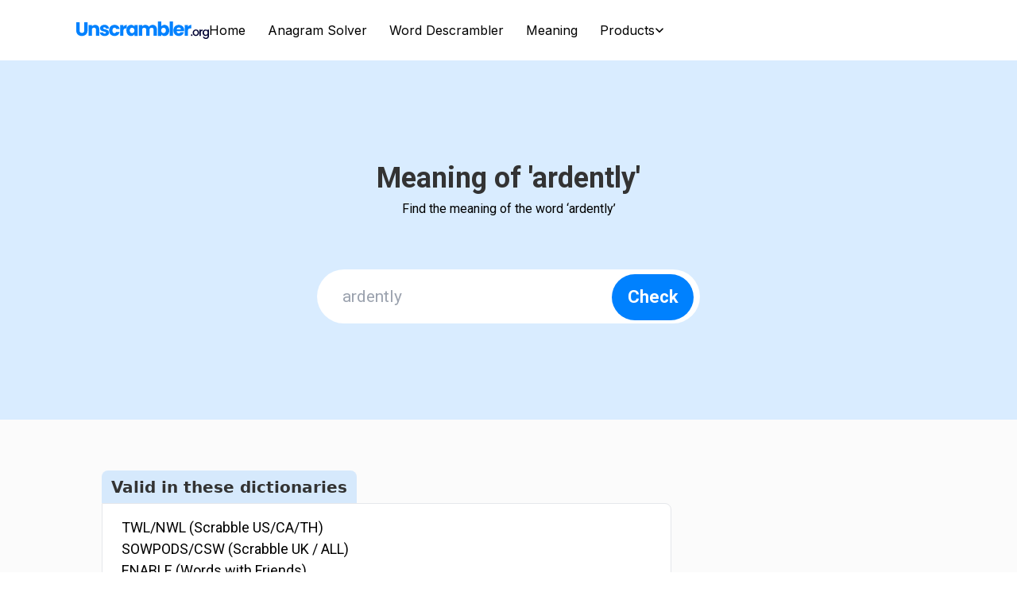

--- FILE ---
content_type: text/html; charset=utf-8
request_url: https://unscrambler.org/meaning/ardently
body_size: 41367
content:
<!DOCTYPE html>
<html lang="en">

<head>
    <meta charset="UTF-8">
    <meta http-equiv="X-UA-Compatible" content="IE=edge">
    <meta name="viewport" content="width=device-width, initial-scale=1.0">
    <!-- fonts -->
    <link rel="icon" type="image/x-icon" href="/static/icons/favicon.svg">
    
    
    <link rel="canonical" href="https://unscrambler.org/meaning/ardently">
    
    
    <meta name="robots" content="index, follow">
    <link rel="preconnect" href="https://fonts.googleapis.com">
    <link rel="preconnect" href="https://fonts.gstatic.com" crossorigin>
    <link
        href="https://fonts.googleapis.com/css2?family=Inter:wght@300;400;500;600;700&family=Roboto:wght@300;400;500;700&display=swap"
        rel="stylesheet">
    <link rel="stylesheet" href="/static/output.css">

    <script async src="https://pagead2.googlesyndication.com/pagead/js/adsbygoogle.js?client=ca-pub-4500850933052301"
        crossorigin="anonymous"></script>

    
  <meta name="description" content="Look up meaning of the word 'ardently' in the dictionary.">


    <script>( function ( w, d, s, l, i )
        {
            w[ l ] = w[ l ] || []; w[ l ].push( {
                'gtm.start':
                    new Date().getTime(), event: 'gtm.js'
            } ); var f = d.getElementsByTagName( s )[ 0 ],
                j = d.createElement( s ), dl = l != 'dataLayer' ? '&l=' + l : ''; j.async = true; j.src =
                    'https://www.googletagmanager.com/gtm.js?id=' + i + dl; f.parentNode.insertBefore( j, f );
        } )( window, document, 'script', 'dataLayer', 'GTM-TJDF8CG' );</script>

    
  <title>Meaning of the word 'ardently'</title>

</head>
<style>
    @media (max-width:1024px) {

        .translateBack {
            /* transform: translateX(-50%); */
            animation: animate 0.5s ease-in-out 0s forwards;

        }

        .translateHide {
            animation: animateOut 0.5s ease-in-out 0s backwards;
        }
    }

    @keyframes animate {
        0% {
            transform: translateX(-200%);
        }

        100% {
            transform: translateX(-50%);
        }

    }

    @keyframes animateOut {
        0% {
            transform: translateX(-50%);

        }

        100% {
            transform: translateX(-200%);
        }

    }

    .links:hover .tooltipContent {
        display: flex;
    }

    sub {
        pointer-events: none;
    }

    .tooltipContent {
        display: none;
        height: max-content;
        width: max-content;
        max-width: 250px;
        background-color: white;
        color: black;
        border-radius: 6px;
        padding: 10px 30px;
        position: fixed;
        z-index: 1;
        bottom: 135%;
        left: -50%;
        margin-left: -60px;
    }

    @media (max-width:1024px) {
        .tooltipContent {
            max-width: 200px;
            padding: 10px 20px
        }
    }

    .tooltipContent::after {
        content: "";
        position: absolute;
        top: 100%;
        left: 50%;
        margin-left: -10px;
        border-width: 10px;
        border-style: solid;
        border-color: white transparent transparent transparent;
    }

    .forSmallScreen::after {
        content: "";
        position: absolute;
        top: 100%;
        left: 30%;
        margin-left: -10px;
        border-width: 10px;
        border-style: solid;
        border-color: white transparent transparent transparent;
    }

    .tooltipContent ul li::before {
        content: "\2022";
        font-weight: bold;
        display: inline-block;
        width: 1em;
        margin-left: -1em;
        color: red !important;
    }

    .word-parent * {
        pointer-events: none;
    }

    /* custom select and option */
    .main_container {
        display: grid;
        place-content: center;
        height: 100vh;
        background-color: aquamarine;
    }

    .custom-select {
        position: relative;
        display: inline-block;
    }


    .options-container {

        border-radius: 36px;
        box-shadow: 0px 12px 16px -4px rgba(0, 0, 0, 0.1), 0px 4px 6px -2px rgba(0, 0, 0, 0.06);
        position: absolute;
        background-color: #fff;
        z-index: 999;
        display: none;
        justify-content: center;
        align-items: start;


        flex-direction: column;
    }

    .option {
        font-family: 'Roboto';

        padding-block: .2rem;
        padding-left: 2rem;
        border-radius: 36px;
        font-weight: 400;
        color: #333333;
        cursor: pointer;
        width: 100%;
    }

    .option:hover {
        background: #eee;
    }
</style>

<body>
    <noscript>
        <iframe src="https://www.googletagmanager.com/ns.html?id=GTM-TJDF8CG" height="0" width="0"
            style="display:none;visibility:hidden"></iframe>
    </noscript>
    
    <header class="max-w-[1440px] mx-auto py-4  font-['Inter']">
        <!-- wrapper -->
        <div
            class=" max-w-[90%] lg:max-w-[94.5%] xl:max-w-[85%] mx-auto flex items-center justify-between gap-4 xl:gap-8">
            <div class="min-w-[68px]">
                <a href="/">
                    <svg width="167" height="22" viewBox="0 0 167 22" fill="none" xmlns="http://www.w3.org/2000/svg">
                        <g clip-path="url(#clip0_137_170)">
                            <path
                                d="M4.14458 0.938782V11.2245C4.14458 12.2449 4.3872 13.0408 4.89264 13.5918C5.39809 14.1429 6.12594 14.4286 7.0964 14.4286C8.06686 14.4286 8.81492 14.1429 9.32037 13.5918C9.84604 13.0408 10.0886 12.2449 10.0886 11.2245V0.938782H14.2333V11.1837C14.2333 12.7143 13.9098 14.0204 13.2629 15.0816C12.6159 16.1429 11.7465 16.9388 10.6548 17.4898C9.56298 18.0408 8.34991 18.3061 6.99531 18.3061C5.64071 18.3061 4.44785 18.0408 3.39652 17.5102C2.34519 16.9796 1.49603 16.1837 0.889497 15.102C0.282959 14.0408 -0.0405273 12.7347 -0.0405273 11.2041V0.938782H4.14458Z"
                                fill="#0081FE" />
                            <path
                                d="M27.5769 5.85714C28.5272 6.89796 28.9922 8.32653 28.9922 10.1224V18.102H24.8677V10.6735C24.8677 9.7551 24.6251 9.04082 24.1601 8.55102C23.6951 8.04082 23.0683 7.79592 22.2596 7.79592C21.4509 7.79592 20.8444 8.04082 20.3591 8.55102C19.8941 9.06122 19.6515 9.77551 19.6515 10.6735V18.102H15.5068V4.44898H19.6515V6.26531C20.0761 5.65306 20.6422 5.18367 21.3498 4.83673C22.0574 4.4898 22.8662 4.30612 23.7557 4.30612C25.3327 4.30612 26.6065 4.81633 27.5567 5.85714H27.5769Z"
                                fill="#0081FE" />
                            <path
                                d="M32.5912 17.7143C31.6612 17.3061 30.9333 16.7551 30.4077 16.0408C29.882 15.3265 29.5787 14.5306 29.5181 13.6531H33.6223C33.6627 14.1225 33.8851 14.5102 34.2693 14.7959C34.6534 15.0816 35.1386 15.2449 35.7047 15.2449C36.2304 15.2449 36.6146 15.1429 36.8976 14.9388C37.1807 14.7347 37.3222 14.4694 37.3222 14.1429C37.3222 13.7551 37.12 13.4694 36.7156 13.2653C36.3113 13.0816 35.6643 12.8776 34.7545 12.6327C33.784 12.4082 32.9753 12.1633 32.3284 11.9184C31.6814 11.6735 31.1153 11.2653 30.6503 10.7143C30.1853 10.1633 29.9426 9.42858 29.9426 8.4898C29.9426 7.71429 30.165 7.00001 30.5896 6.34694C31.0142 5.69388 31.6409 5.18368 32.4901 4.81633C33.319 4.44899 34.3097 4.2449 35.4621 4.2449C37.1604 4.2449 38.4948 4.67348 39.4855 5.51021C40.456 6.36735 41.0221 7.4898 41.1636 8.89797H37.3222C37.2615 8.42858 37.0593 8.04082 36.6954 7.77552C36.3517 7.4898 35.8867 7.36735 35.3206 7.36735C34.8354 7.36735 34.4715 7.46939 34.2086 7.65307C33.9458 7.83674 33.8245 8.10205 33.8245 8.42858C33.8245 8.81633 34.0267 9.12246 34.4512 9.30613C34.8556 9.51021 35.5026 9.69388 36.3719 9.89797C37.3828 10.1633 38.1916 10.4082 38.8183 10.6735C39.4451 10.9388 40.0112 11.3265 40.4762 11.898C40.9614 12.4694 41.204 13.2245 41.2242 14.1633C41.2242 14.9592 41.0018 15.6735 40.557 16.3061C40.1123 16.9388 39.4653 17.4286 38.6363 17.7959C37.8074 18.1633 36.837 18.3265 35.7452 18.3265C34.5725 18.3265 33.5212 18.1225 32.5912 17.7143Z"
                                fill="#0081FE" />
                            <path
                                d="M42.154 7.57144C42.7201 6.51022 43.5289 5.69389 44.56 5.12246C45.5911 4.55103 46.7637 4.26532 48.0981 4.26532C49.7964 4.26532 51.2117 4.7143 52.3641 5.61226C53.4963 6.51022 54.2444 7.77552 54.6083 9.40818H50.2008C49.8368 8.36736 49.109 7.83675 48.0375 7.83675C47.2692 7.83675 46.6626 8.14287 46.2178 8.73471C45.773 9.32655 45.5304 10.1837 45.5304 11.2857C45.5304 12.3878 45.7528 13.2449 46.2178 13.8368C46.6626 14.4286 47.2692 14.7347 48.0375 14.7347C49.109 14.7347 49.8166 14.2041 50.2008 13.1633H54.6083C54.2444 14.7551 53.4963 16.0204 52.3439 16.9388C51.1914 17.8572 49.7762 18.3061 48.0981 18.3061C46.7637 18.3061 45.5911 18.0204 44.56 17.449C43.5289 16.8776 42.7404 16.0612 42.154 15C41.5879 13.9388 41.2847 12.6939 41.2847 11.2857C41.2847 9.87757 41.5677 8.63267 42.154 7.57144Z"
                                fill="#0081FE" />
                            <path
                                d="M61.1189 4.95918C61.8467 4.53061 62.6554 4.30612 63.545 4.30612V8.73469H62.4128C61.3817 8.73469 60.5932 8.95918 60.0878 9.40816C59.5621 9.85714 59.3195 10.6531 59.3195 11.7755V18.1224H55.1748V4.44898H59.3195V6.73469C59.8047 5.97959 60.4112 5.38775 61.1391 4.95918H61.1189Z"
                                fill="#0081FE" />
                            <path
                                d="M63.8481 7.57144C64.3737 6.51022 65.0814 5.69389 65.9912 5.12246C66.901 4.55103 67.9119 4.26532 69.0239 4.26532C69.9741 4.26532 70.8233 4.4694 71.5309 4.85716C72.2385 5.24491 72.8046 5.75512 73.1887 6.40818V4.4694H77.3334V18.1429H73.1887V16.2041C72.7844 16.8368 72.2183 17.347 71.5107 17.7551C70.803 18.1633 69.9539 18.347 69.0036 18.347C67.9119 18.347 66.901 18.0612 65.9912 17.4694C65.0814 16.898 64.3737 16.0612 63.8481 15C63.3224 13.9388 63.0596 12.6939 63.0596 11.2857C63.0596 9.87757 63.3224 8.65308 63.8481 7.59185V7.57144ZM72.3396 8.81634C71.7735 8.2041 71.0659 7.91838 70.2369 7.91838C69.408 7.91838 68.7206 8.2245 68.1343 8.81634C67.5682 9.40818 67.2649 10.2245 67.2649 11.2857C67.2649 12.347 67.5479 13.1633 68.1343 13.7755C68.7004 14.3878 69.408 14.6939 70.2369 14.6939C71.0659 14.6939 71.7533 14.3878 72.3396 13.7959C72.9057 13.1837 73.209 12.3674 73.209 11.3265C73.209 10.2857 72.9259 9.44899 72.3396 8.85716V8.81634Z"
                                fill="#0081FE" />
                            <path
                                d="M99.9976 5.85716C100.988 6.87756 101.494 8.30614 101.494 10.1429V18.1225H97.3692V10.6939C97.3692 9.81634 97.1468 9.12246 96.6818 8.65307C96.2168 8.16328 95.5901 7.93879 94.7813 7.93879C93.9726 7.93879 93.3459 8.18369 92.8809 8.65307C92.4158 9.14287 92.1934 9.81634 92.1934 10.6939V18.1225H88.069V10.6939C88.069 9.81634 87.8466 9.12246 87.3816 8.65307C86.9166 8.16328 86.2898 7.93879 85.4811 7.93879C84.6724 7.93879 84.0456 8.18369 83.5806 8.65307C83.1156 9.14287 82.8932 9.81634 82.8932 10.6939V18.1225H78.7485V4.44899H82.8932V6.16328C83.3178 5.59185 83.8637 5.14287 84.5511 4.79593C85.2385 4.4694 86.0068 4.28573 86.8559 4.28573C87.8668 4.28573 88.7766 4.51022 89.5853 4.93879C90.3941 5.38777 91.0208 6.00001 91.4656 6.81634C91.9306 6.06124 92.5776 5.44899 93.3863 4.97961C94.195 4.51022 95.0846 4.26532 96.0349 4.26532C97.7129 4.26532 99.0473 4.77552 100.058 5.81634L99.9976 5.85716Z"
                                fill="#0081FE" />
                            <path
                                d="M108.57 4.85714C109.298 4.46939 110.127 4.26531 111.077 4.26531C112.189 4.26531 113.2 4.55102 114.11 5.12245C115.02 5.69388 115.727 6.5102 116.253 7.57143C116.779 8.63265 117.042 9.85714 117.042 11.2653C117.042 12.6735 116.779 13.898 116.253 14.9796C115.727 16.0612 115.02 16.8776 114.11 17.449C113.2 18.0204 112.189 18.3265 111.077 18.3265C110.127 18.3265 109.298 18.1429 108.57 17.7551C107.842 17.3673 107.297 16.8571 106.892 16.2245V18.1429H102.748V0H106.892V6.38776C107.276 5.7551 107.842 5.2449 108.57 4.83673V4.85714ZM111.947 8.81633C111.381 8.22449 110.673 7.91837 109.824 7.91837C108.975 7.91837 108.307 8.22449 107.721 8.81633C107.155 9.42857 106.852 10.2449 106.852 11.2857C106.852 12.3265 107.135 13.1633 107.721 13.7551C108.287 14.3673 108.995 14.6531 109.824 14.6531C110.653 14.6531 111.36 14.3469 111.926 13.7347C112.513 13.1224 112.796 12.2857 112.796 11.2449C112.796 10.2041 112.513 9.38776 111.926 8.77551L111.947 8.81633Z"
                                fill="#0081FE" />
                            <path d="M121.712 0V18.1224H117.567V0H121.712Z" fill="#0081FE" />
                            <path
                                d="M135.763 12.2857H126.382C126.443 13.1429 126.726 13.7755 127.191 14.2245C127.656 14.6735 128.262 14.898 128.95 14.898C129.981 14.898 130.709 14.449 131.113 13.5714H135.52C135.298 14.4694 134.894 15.2857 134.287 16C133.701 16.7143 132.953 17.2857 132.063 17.6939C131.174 18.1021 130.183 18.3061 129.071 18.3061C127.737 18.3061 126.564 18.0204 125.533 17.449C124.502 16.8776 123.693 16.0612 123.107 15C122.52 13.9388 122.237 12.6939 122.237 11.2857C122.237 9.87757 122.52 8.63267 123.107 7.57144C123.673 6.51022 124.481 5.69389 125.513 5.12246C126.544 4.55103 127.737 4.26532 129.071 4.26532C130.405 4.26532 131.538 4.55103 132.569 5.10205C133.58 5.65308 134.388 6.44899 134.954 7.4694C135.541 8.48981 135.824 9.69389 135.824 11.0612C135.824 11.449 135.804 11.8572 135.743 12.2857H135.763ZM131.598 9.9592C131.598 9.24491 131.356 8.67348 130.87 8.24491C130.385 7.81634 129.779 7.61226 129.051 7.61226C128.323 7.61226 127.777 7.81634 127.292 8.2245C126.807 8.63267 126.524 9.2041 126.402 9.9592H131.598Z"
                                fill="#0081FE" />
                            <path
                                d="M142.334 4.95918C143.062 4.53061 143.871 4.30612 144.76 4.30612V8.73469H143.628C142.597 8.73469 141.809 8.95918 141.303 9.40816C140.777 9.85714 140.535 10.6531 140.535 11.7755V18.1224H136.39V4.44898H140.535V6.73469C141.02 5.97959 141.627 5.38775 142.354 4.95918H142.334Z"
                                fill="#0081FE" />
                            <path
                                d="M144.578 17.9184C144.376 17.7143 144.275 17.4694 144.275 17.1837C144.275 16.898 144.376 16.6326 144.578 16.449C144.78 16.2449 145.023 16.1429 145.306 16.1429C145.589 16.1429 145.832 16.2449 146.034 16.449C146.236 16.6531 146.337 16.898 146.337 17.1837C146.337 17.4694 146.236 17.7347 146.034 17.9184C145.832 18.1224 145.589 18.2245 145.306 18.2245C145.023 18.2245 144.76 18.1224 144.578 17.9184Z"
                                fill="#000333" />
                            <path
                                d="M148.46 17.7347C147.874 17.3878 147.389 16.9184 147.065 16.3061C146.721 15.6939 146.56 14.9796 146.56 14.1633C146.56 13.3469 146.742 12.6531 147.085 12.0408C147.429 11.4286 147.914 10.9388 148.521 10.6123C149.127 10.2857 149.794 10.1021 150.543 10.1021C151.291 10.1021 151.958 10.2653 152.564 10.6123C153.171 10.9388 153.636 11.4286 154 12.0408C154.343 12.6531 154.525 13.3674 154.525 14.1633C154.525 14.9592 154.343 15.6735 153.98 16.2857C153.616 16.898 153.13 17.3878 152.524 17.7143C151.897 18.0612 151.23 18.2245 150.482 18.2245C149.734 18.2245 149.087 18.0612 148.48 17.7143L148.46 17.7347ZM151.614 16.5306C151.978 16.3265 152.281 16.0204 152.504 15.6327C152.726 15.2245 152.847 14.7551 152.847 14.1837C152.847 13.6123 152.746 13.1225 152.524 12.7347C152.301 12.3469 152.018 12.0408 151.654 11.8367C151.291 11.6327 150.906 11.5306 150.502 11.5306C150.098 11.5306 149.693 11.6327 149.35 11.8367C149.006 12.0408 148.723 12.3265 148.5 12.7347C148.298 13.1225 148.197 13.6123 148.197 14.1837C148.197 15.0408 148.42 15.6939 148.844 16.1429C149.269 16.6123 149.815 16.8367 150.462 16.8367C150.886 16.8367 151.27 16.7347 151.634 16.5306H151.614Z"
                                fill="#000333" />
                            <path
                                d="M157.639 10.449C158.023 10.2245 158.488 10.1224 159.034 10.1224V11.8163H158.63C158.003 11.8163 157.518 11.9796 157.194 12.3061C156.871 12.6326 156.709 13.1837 156.709 14V18.1428H155.092V10.2653H156.709V11.4082C156.952 11 157.255 10.6939 157.639 10.4694V10.449Z"
                                fill="#000333" />
                            <path
                                d="M164.271 10.4898C164.736 10.7347 165.1 11.0408 165.363 11.3878V10.2449H166.98V18.2449C166.98 18.9592 166.838 19.6122 166.535 20.1837C166.232 20.7551 165.787 21.2041 165.221 21.5102C164.655 21.8163 163.967 22 163.179 22C162.128 22 161.238 21.7551 160.551 21.2449C159.843 20.7347 159.459 20.0612 159.358 19.2041H160.955C161.076 19.6122 161.339 19.9388 161.743 20.2041C162.148 20.449 162.613 20.5918 163.179 20.5918C163.826 20.5918 164.352 20.3878 164.756 20C165.16 19.6122 165.363 19.0204 165.363 18.2653V16.9592C165.079 17.3265 164.716 17.6327 164.251 17.898C163.785 18.1429 163.26 18.2857 162.653 18.2857C161.966 18.2857 161.359 18.1224 160.793 17.7551C160.227 17.4082 159.782 16.9184 159.459 16.3061C159.135 15.6735 158.974 14.9796 158.974 14.1837C158.974 13.3878 159.135 12.6939 159.459 12.0816C159.782 11.4694 160.227 11 160.793 10.6531C161.359 10.3061 161.966 10.1429 162.653 10.1429C163.26 10.1429 163.785 10.2653 164.251 10.5102L164.271 10.4898ZM165.039 12.7755C164.817 12.3673 164.534 12.0612 164.17 11.8571C163.806 11.6531 163.422 11.551 163.017 11.551C162.613 11.551 162.209 11.6531 161.865 11.8571C161.501 12.0612 161.218 12.3673 160.995 12.7551C160.773 13.1429 160.672 13.6122 160.672 14.1633C160.672 14.7143 160.773 15.1837 160.995 15.5918C161.218 16 161.501 16.3061 161.865 16.5306C162.229 16.7551 162.613 16.8571 163.017 16.8571C163.422 16.8571 163.826 16.7551 164.17 16.551C164.534 16.3469 164.817 16.0408 165.039 15.6326C165.261 15.2245 165.363 14.7551 165.363 14.2041C165.363 13.6531 165.261 13.1837 165.039 12.7959V12.7755Z"
                                fill="#000333" />
                        </g>
                        <defs>
                            <clipPath id="clip0_137_170">
                                <rect width="167" height="22" fill="white" />
                            </clipPath>
                        </defs>
                    </svg>
                </a>
            </div>
            <!-- navigation -->
            <style>
                @media not all and (min-width: 1024px) {

                    .translate_manage {
                        --tw-translate-x: -200%;
                        transform: translate(var(--tw-translate-x), var(--tw-translate-y)) rotate(var(--tw-rotate)) skewX(var(--tw-skew-x)) skewY(var(--tw-skew-y)) scaleX(var(--tw-scale-x)) scaleY(var(--tw-scale-y));

                    }

                }
            </style>
            <nav id="menu"
                class=" max-lg:fixed max-lg:top-16 max-lg:left-[50%]  translate_manage  max-lg:bg-slate-400 max-lg:py-6 max-lg:w-screen max-lg:h-[100vh] max-lg:z-30 max-lg:!text-white">
                <ul class="flex flex-col lg:flex-row items-center space-x-6 xl:space-x-7 max-lg:space-y-6">
                    <li
                        class="cursor-pointer font-normal text-[20px] lg:text-[16px]  capitalize text-white lg:text-[#000000] ">
                        <a href="/">
                            Home
                        </a>
                    </li>
                    <li
                        class="cursor-pointer font-normal text-[20px] lg:text-[16px]  capitalize text-white lg:text-[#000000]">
                        <a href="/anagram-solver">
                            Anagram Solver
                        </a>
                    </li>
                    <li
                        class="cursor-pointer font-normal text-[20px] lg:text-[16px]  capitalize text-white lg:text-[#000000]">
                        <a href="/word-scramble"> Word Descrambler </a>
                    </li>
                    <li
                        class="cursor-pointer font-normal text-[20px] lg:text-[16px]  capitalize text-white lg:text-[#000000]">
                        <a href="/meaning"> Meaning </a>
                    </li>
                    <li class="relative group">
                        <p
                            class="cursor-pointer font-normal text-[20px] lg:text-[16px] flex gap-2 items-center  capitalize text-white lg:text-[#000000]">
                            Products <svg width="12" height="7" viewBox="0 0 10 6" fill="none"
                                xmlns="http://www.w3.org/2000/svg">
                                <path
                                    d="M5.0001 5.23123C4.9001 5.23123 4.80335 5.21248 4.70985 5.17498C4.61585 5.13748 4.5376 5.08748 4.4751 5.02498L1.0251 1.57498C0.887597 1.43748 0.818848 1.26248 0.818848 1.04998C0.818848 0.837475 0.887597 0.662475 1.0251 0.524975C1.1626 0.387475 1.3376 0.318726 1.5501 0.318726C1.7626 0.318726 1.9376 0.387475 2.0751 0.524975L5.0001 3.44998L7.9251 0.524975C8.0626 0.387475 8.2376 0.318726 8.4501 0.318726C8.6626 0.318726 8.8376 0.387475 8.9751 0.524975C9.1126 0.662475 9.18135 0.837475 9.18135 1.04998C9.18135 1.26248 9.1126 1.43748 8.9751 1.57498L5.5251 5.02498C5.4501 5.09998 5.36885 5.15298 5.28135 5.18398C5.19385 5.21548 5.1001 5.23123 5.0001 5.23123Z"
                                    fill="black" />
                            </svg>
                        </p>
                        <div
                            class=" hidden group-hover:flex  border  bg-white border-black  flex-col absolute top-6 w-max shadow-lg ">
                            <a class="px-2 pt-[0.1rem] cursor-pointer hover:bg-[#0081FE] hover:text-white font-normal    text-[14px]   capitalize text-[#000000]"
                                href="/word-descramble">Word Descramble</a>
                            <a class="px-2 pt-[0.1rem] cursor-pointer hover:bg-[#0081FE] hover:text-white font-normal    text-[14px]   capitalize text-[#000000]"
                                href="/meaning">Meaning</a>
                            <!-- <a class="px-2 py-[0.1rem] cursor-pointer hover:bg-[#0081FE] hover:text-white font-normal   text-[14px]   capitalize text-[#000000]"
                                href="">options 2</a>
                            <a class=" px-2 py-[0.1rem] cursor-pointer hover:bg-[#0081FE] hover:text-white font-normal   text-[14px]   capitalize text-[#000000]"
                                href="">options 3</a>
                            <a class=" px-2 pb-[0.1rem] cursor-pointer hover:bg-[#0081FE] hover:text-white font-normal   text-[14px]   capitalize text-[#000000]"
                                href="">options 4</a> -->
                        </div>
                    </li>
                </ul>
            </nav>
            <!-- search  -->
            <div
                class="invisible lg:flex items-center gap-4 ml-auto mr-0 lg:max-w-[290px]  xl:max-w-[336px] bg-[#F6F6F6] w-full h-[44px] px-6 ">
                <svg width="19" height="19" viewBox="0 0 19 19" fill="none" xmlns="http://www.w3.org/2000/svg">
                    <path
                        d="M17.5 17.5L13.7617 13.755L17.5 17.5ZM15.8333 8.74999C15.8333 10.6286 15.0871 12.4303 13.7587 13.7587C12.4303 15.087 10.6286 15.8333 8.75 15.8333C6.87139 15.8333 5.06971 15.087 3.74133 13.7587C2.41295 12.4303 1.66667 10.6286 1.66667 8.74999C1.66667 6.87137 2.41295 5.0697 3.74133 3.74132C5.06971 2.41293 6.87139 1.66666 8.75 1.66666C10.6286 1.66666 12.4303 2.41293 13.7587 3.74132C15.0871 5.0697 15.8333 6.87137 15.8333 8.74999V8.74999Z"
                        stroke="black" stroke-width="2" stroke-linecap="round" />
                </svg>
                <input class="w-full h-full bg-transparent outline-none" type="text" placeholder="Search for anything">
            </div>
            <!-- hambs icons -->
            <div onclick="openMenu()" class="lg:hidden cursor-pointer">
                <svg width="32" height="32" viewBox="0 0 32 32" fill="none" xmlns="http://www.w3.org/2000/svg">
                    <path d="M28 24H4" stroke="#1A1919" stroke-width="1.33333" stroke-linecap="round"
                        stroke-linejoin="round" />
                    <path d="M28 18.6667H4" stroke="#1A1919" stroke-width="1.33333" stroke-linecap="round"
                        stroke-linejoin="round" />
                    <path d="M28 13.3333H4" stroke="#1A1919" stroke-width="1.33333" stroke-linecap="round"
                        stroke-linejoin="round" />
                    <path d="M28 8H4" stroke="#1A1919" stroke-width="1.33333" stroke-linecap="round"
                        stroke-linejoin="round" />
                </svg>
            </div>
        </div>
    </header>
    
    
<div class="bg-[#0081fe26] h-[430px] md:h-[452px] grid place-content-center font-['Roboto']">
    <!-- search letters  -->
    <div class="text-center">
        <h1 class="text-[#333333] font-bold text-[30px] sm:text-[36px]">Meaning of &apos;ardently'</h1>
            <span class="block text-[14px] sm:text-[16px] !font-normal">
                Find the meaning of the word ‘ardently’</span>
        <div
            class="relative w-[380px] h-[57px] md:w-[482px] md:h-[68px] max-[400px]:w-[320px] rounded-[36px] overflow-hidden mt-12 md:mt-16">
            <input id="meaningWord"
                class="w-full h-full indent-8 border-none outline-none max-[400px]:text-[14px] text-[17px] md:text-[21px] text-[#0A142F]"
                type="text" placeholder="ardently">
            <button onclick="nextMeaning()"
                class="absolute right-2 top-[0.35rem] w-[103px] max-[400px]:w-[90px] h-[46px]  md:w-[103px] md:h-[58px] bg-[#0081FE] rounded-[32px]    max-[400px]:text-[16px]  text-[18px] md:text-[22px] font-extrabold text-[#ffffff]">Check</button>
        </div>
    </div>
</div>
<!-- letters and ads section -->
<div class="bg-[#D9D9D9]/10 py-6">
    <div class="max-w-[1440px] mx-auto py-8   ">
        <div class="max-w-[90%] lg:max-w-[80%] mx-auto flex flex-col lg:flex-row gap-8">
            <div class="relative w-full md:w-[70%] ">
                <div class="mt-8">
                    <p
                        class="bg-[#0081FE26] w-max px-3 rounded-tr-[8px]  rounded-tl-[8px] font-bold  text-[18px] md:text-[20px] text-[#333333]">
                        Valid in these dictionaries</p>
                    <div
                        class="bg-white  max-w-[770px]  min-h-[116px] border border-[ #E1E1E1] rounded-tr-[8px] rounded-br-[8px] rounded-bl-[8px]">
                        <ul
                            class="flex font-['Roboto'] flex-col gap-4 lg:gap-x-5 lg:gap-y-3 w-[90%]  xl:w-[70%] px-3 lg:px-6 py-3 relative  ">
                            
                            <li class="text-[18px] font-normal text-[#000000]">
                                TWL/NWL (Scrabble US/CA/TH)
                            </li>
                            
                            
                            <li class="text-[18px] font-normal text-[#000000]">SOWPODS/CSW (Scrabble UK / ALL)
                            </li>
                            
                            
                            <li class="text-[18px] font-normal text-[#000000]">ENABLE (Words with Friends)
                            </li>
                            
                        </ul>
                    </div>
                </div>
                <!-- second -->
                <div class="mt-10">
                    <p
                        class="bg-[#0081FE26] w-max px-3 rounded-tr-[8px]  rounded-tl-[8px] text-[#333333] text-[20px] font-bold">
                        Meaning of ‘ardently’</p>
                    <div
                        class="bg-white  max-w-[770px]   min-h-[116px] border border-[ #E1E1E1] rounded-tr-[8px] rounded-br-[8px] rounded-bl-[8px] font-['Roboto'] py-5 px-6">
                        <!-- <div class="flex flex-wrap gap-3 lg:gap-x-5 lg:gap-y-3 w-[90%] xl:w-[80%] 2xl:w-[70%] px-3 lg:px-6 py-3">

              </div> -->

                        <p class="text-[18px] font-normal text-[#000000] py-3">
                            1
                            
                            <span>definition</span>
                            
                            found.
                        </p>
                        <h2 class="text-[22px] py-1 font-bold text-[#000000]">ardently</h2>
                        
                        <div class="py-2">
                            <h4 class="text-[18px] font-normal
                 text-[#000000] py-1">adverb</h4>
                            <p class="font-normal text-[17px] pl-10 text-[#000000] sm:max-w-[80%] py-1">
                                in an ardent manner</p>
                            
                            <p class="font-normal text-[17px] pl-10 text-[#000000] sm:max-w-[80%] py-1">
                                Example: "the spirit of God knew very well that there was a deeper question to be settled before there could be the intervention in power that was so ardently desired"</p>
                            
                            
                        </div>
                        
                        <p class="font-[Roboto] text-[14px] text-[#828282] mt-[32px]">Source: WordNet 3.0 Copyright 2006 by Princeton University</p>
                        <!-- <p class="text-[#828282] text-[18px] font-normal mt-4">Source: Sourcelink</p> -->
                    </div>
                </div>
            </div>
            <!-- ads -->
            <!-- <div
                class="grid   lg:w-[30%] lg:max-w-[365px] min-w-[200px]   h-[131px] bg-[#D9D9D9]  place-content-center">
                ads
            </div> -->

        </div>
    </div>
</div>

<script>
    function nextMeaning ()
    {
        var word = document.getElementById( "meaningWord" ).value
        if ( word )
        {
            location.href = `/meaning/${ word }`
        }
    }

    document.getElementById( "meaningWord" ).addEventListener( "keydown", ( event ) =>
    {

        if ( event.keyCode === 13 )
        {
            nextMeaning()
        }
        // do something
    } );


</script>

    
    <!-- <div class="bg-[#0081FE]/10 flex justify-center items-center h-[180px]">
        <div class="flex max-[400px]:flex-col items-center gap-6 md:gap-10">
            <h3 class=" text-[14px] sm:text-[16px] md:text-[18px] font-medium text-[#0A142F]">Newsletter</h3>
            <div class=" w-[280px] md:w-[380px] h-[51px] md:h-[72px] rounded-[36px] overflow-hidden relative">
                <input class="h-full w-full indent-8 text-[18px] font-medium outline-none text-[#0A142F] " type="email"
                    placeholder="Your email">
                <button
                    class="absolute md:w-[48px] md:h-[48px] h-[34px] w-[34px] rounded-full right-2 md:right-3 top-2 md:top-3 bg-[#0081FE] flex justify-center items-center ">
                    <svg width="20" height="17" viewBox="0 0 20 17" fill="none" xmlns="http://www.w3.org/2000/svg">
                        <path
                            d="M0.540428 10.327C-0.206023 10.7186 -0.175056 11.2922 0.607525 11.6018L2.92623 12.5192C3.70946 12.8302 4.89462 12.6605 5.55849 12.1425L15.6275 4.20183C16.2895 3.68118 16.3604 3.75796 15.7856 4.37344L7.82559 12.8934C7.24882 13.507 7.41914 14.2605 8.20494 14.5644L8.47656 14.6702C9.26236 14.9741 10.543 15.4844 11.3237 15.8018L13.8953 16.8489C14.6766 17.1663 15.5114 16.7922 15.7333 15.9792L19.6527 1.5728C19.874 0.759892 19.4443 0.414731 18.6978 0.805698L0.540428 10.327Z"
                            fill="white" />
                    </svg>

                </button>
            </div>
        </div>

    </div> -->
    <div class="bg-[#0081fe0d] font-['Roboto']">
        <div class="max-w-[1440px] mx-auto">

            <div class="max-w-[90%] mx-auto">
                <p class="font-normal text-[14px] text-[#0A142F] py-7 max-w-[1037px] mx-auto text-center">SCRABBLE® is a
                    registered trademark and all the game's intellectual property rights in the USA and Canada belong to
                    Hasbro Inc., while the rest of the world's rights belong to J.W. Spear & Sons Limited, a subsidiary
                    of Mattel Inc. Hasbro, Mattel, and Spear are not associated, and Zynga's Words with Friends is a
                    trademark.

                    <span class="py-3 block">We have no affiliation with SCRABBLE®, Mattel, Spear, Hasbro, Zynga, or
                        Words with Friends games in any way. The purpose of this site is solely for entertainment and
                        informational purposes.</span>
                </p>

                <ul class="flex flex-col items-center sm:flex-row justify-center gap-10 space-x-4 my-6">
                    <li class="text-[14px] font-normal cursor-pointer text-[#0A142F]"><a
                            href="https://unscrambler.org/about">About</a></li>
                    <li class="text-[14px] font-normal cursor-pointer text-[#0A142F]"><a
                            href="https://unscrambler.org/contact">Contact</a></li>
                    <li class="text-[14px] font-normal cursor-pointer text-[#0A142F]"><a
                            href="https://unscrambler.org/privacy-policy">Privacy Policy</a></li>
                    <li class="text-[14px] font-normal cursor-pointer text-[#0A142F]"><a
                            href="https://unscrambler.org/terms">Terms</a></li>
                </ul>
                <ul class="flex justify-center gap-8 my-2">
                    <li class="cursor-pointer">
                        <svg width="8" height="17" viewBox="0 0 8 17" fill="none" xmlns="http://www.w3.org/2000/svg">
                            <path
                                d="M7.922 5.57L7.613 8.5H5.271V17H1.753V8.5H0V5.57H1.753V3.806C1.753 1.423 2.744 0 5.561 0H7.902V2.93H6.437C5.344 2.93 5.271 3.343 5.271 4.106V5.57H7.922Z"
                                fill="#0A142F" />
                        </svg>
                    </li>
                    <li class="cursor-pointer">
                        <svg width="18" height="15" viewBox="0 0 18 15" fill="none" xmlns="http://www.w3.org/2000/svg">
                            <path
                                d="M15.7139 4.03817C15.7249 4.18917 15.7249 4.34017 15.7249 4.49217C15.7249 9.09717 12.2189 14.4042 5.81194 14.4042C3.83794 14.4042 2.00394 13.8322 0.460938 12.8402C0.741937 12.8722 1.01194 12.8822 1.30294 12.8822C2.93194 12.8822 4.42994 12.3322 5.62794 11.3942C4.09594 11.3622 2.81294 10.3582 2.37094 8.97717C2.58594 9.00917 2.80194 9.03117 3.02694 9.03117C3.34094 9.03117 3.65394 8.98817 3.94494 8.91317C2.34894 8.58917 1.15094 7.18717 1.15094 5.49417C1.15094 5.48317 1.15094 5.46117 1.15094 5.45117C1.61494 5.70917 2.15394 5.87117 2.72594 5.89317C1.78794 5.26717 1.17294 4.19917 1.17294 2.99217C1.17294 2.34517 1.34594 1.75117 1.64794 1.23317C3.36294 3.34817 5.94094 4.72917 8.83194 4.87917C8.77694 4.62017 8.74494 4.35017 8.74494 4.08017C8.74494 2.16117 10.2989 0.597168 12.2289 0.597168C13.2319 0.597168 14.1379 1.01717 14.7749 1.69717C15.5619 1.54617 16.3159 1.25517 16.9859 0.856168C16.7269 1.66517 16.1769 2.34517 15.4539 2.77517C16.1559 2.70017 16.8349 2.50617 17.4609 2.23617C16.9859 2.92617 16.3929 3.54217 15.7139 4.03817Z"
                                fill="#0A142F" />
                        </svg>
                    </li>
                    <li class="cursor-pointer">
                        <svg width="15" height="17" viewBox="0 0 15 17" fill="none" xmlns="http://www.w3.org/2000/svg">
                            <path fill-rule="evenodd" clip-rule="evenodd"
                                d="M3.19766 0C3.39866 0.588 3.60666 1.186 3.81466 1.774C4.11866 2.656 4.30866 3.32 4.39466 3.785V6.356H5.34266V3.785L6.49066 0H5.52266L4.87766 2.495L4.20466 0H3.19766ZM7.76166 6.422C8.19866 6.422 8.53066 6.261 8.76766 5.938C8.94866 5.701 9.03266 5.321 9.03266 4.818V3.158C9.03266 2.655 8.94866 2.285 8.76766 2.048C8.52966 1.727 8.19766 1.565 7.76166 1.565C7.33366 1.565 7.00166 1.726 6.76666 2.048C6.58566 2.286 6.50066 2.656 6.50066 3.159V4.819C6.50066 5.322 6.58566 5.692 6.76666 5.939C7.00166 6.261 7.33366 6.422 7.76166 6.422ZM7.35366 2.988C7.35366 2.552 7.48666 2.334 7.76166 2.334C8.04666 2.334 8.16966 2.552 8.16966 2.988V4.98C8.16966 5.417 8.04666 5.644 7.76166 5.644C7.48666 5.644 7.35366 5.416 7.35366 4.98V2.988ZM9.73566 5.36C9.73566 5.701 9.76266 5.928 9.81066 6.071C9.89566 6.309 10.0947 6.422 10.3697 6.422C10.6847 6.422 11.0067 6.232 11.3477 5.834V6.356H12.2107V1.622H11.3477V5.236C11.1577 5.511 10.9777 5.644 10.8077 5.644C10.6937 5.644 10.6277 5.569 10.6087 5.436C10.5987 5.416 10.5987 5.303 10.5987 5.103V1.622H9.73566V5.36ZM13.0937 11.811V12.247H12.2397V11.811C12.2397 11.384 12.3827 11.165 12.6667 11.165C12.9507 11.166 13.0937 11.384 13.0937 11.811ZM14.7437 8.785C14.5727 8.035 13.9557 7.485 13.2257 7.4C11.4797 7.21 9.71466 7.21 7.95966 7.21C6.20466 7.21 4.43966 7.21 2.70366 7.4C1.96566 7.485 1.35766 8.035 1.17766 8.785C0.940664 9.847 0.930664 11.005 0.930664 12.105C0.930664 13.196 0.930664 14.362 1.17766 15.425C1.34866 16.175 1.96566 16.725 2.69566 16.801C4.44066 17 6.20566 17 7.96066 17C9.71566 17 11.4807 17 13.2267 16.801C13.9557 16.725 14.5637 16.175 14.7447 15.425C14.9817 14.363 14.9917 13.196 14.9917 12.105L14.9917 12.091V12.091C14.9907 10.9952 14.9896 9.84249 14.7437 8.785ZM3.92966 9.743H4.94366V8.851H1.98366V9.743H2.98066V15.141H3.92966V9.743ZM7.50566 15.141H6.66066V14.629C6.31866 15.018 5.99666 15.208 5.69266 15.208C5.41866 15.208 5.21866 15.094 5.14266 14.857C5.09466 14.715 5.06666 14.496 5.06666 14.165V10.456H5.91166V13.909C5.91166 14.109 5.91166 14.213 5.92066 14.242C5.94066 14.374 6.00666 14.441 6.11966 14.441C6.29166 14.441 6.47166 14.309 6.66066 14.043V10.457H7.50566V15.141ZM10.6457 14.685C10.7117 14.486 10.7317 14.174 10.7317 13.737V11.868C10.7317 11.431 10.7117 11.119 10.6457 10.929C10.5417 10.578 10.3037 10.398 9.97166 10.398C9.65866 10.398 9.36366 10.568 9.08866 10.91V8.851H8.24566V15.141H9.08866V14.685C9.37366 15.036 9.66866 15.207 9.97166 15.207C10.3037 15.207 10.5417 15.027 10.6457 14.685ZM13.9377 12.959H12.2397V13.784C12.2397 14.221 12.3827 14.438 12.6767 14.438C12.8857 14.438 13.0087 14.325 13.0567 14.097C13.0657 14.05 13.0757 13.86 13.0757 13.518H13.9387V13.642C13.9387 13.917 13.9387 14.107 13.9197 14.192C13.8997 14.381 13.8237 14.552 13.7207 14.704C13.4917 15.036 13.1417 15.207 12.6967 15.207C12.2507 15.207 11.9177 15.046 11.6717 14.723C11.4917 14.495 11.3967 14.125 11.3967 13.622V11.981C11.3967 11.478 11.4827 11.118 11.6627 10.88C11.9097 10.557 12.2417 10.396 12.6787 10.396C13.1067 10.396 13.4377 10.557 13.6837 10.88C13.8557 11.117 13.9407 11.477 13.9407 11.981V12.959H13.9377ZM9.88666 13.803V11.801C9.88666 11.384 9.76266 11.166 9.51666 11.166C9.37366 11.166 9.23166 11.232 9.08866 11.375V14.23C9.23166 14.372 9.37366 14.438 9.51666 14.438C9.76266 14.438 9.88666 14.23 9.88666 13.803Z"
                                fill="#0A142F" />
                        </svg>
                    </li>
                </ul>
                <p class="font-normal text-[14px] text-[#0A142F] font-['Roboto'] text-center py-4">© Copyright 2023 -
                    Unscrambler.org</p>
            </div>
        </div>
    </div>

    
    <script>
        const menu = document.getElementById( 'menu' )

        function openMenu ()
        {
            if ( menu.classList.contains( 'translateBack' ) )
            {
                menu.classList.remove( 'translateBack' )
                menu.classList.add( 'translateHide' )


            }
            else
            {
                menu.classList.remove( 'translateHide' )
                menu.classList.add( 'translateBack' )
            }

        }


        const tooltipContent = document.getElementsByClassName( 'tooltipContent' )[ 0 ]

        function hover ( e )
        {

            var meanings = []
            if ( e.target.querySelector( ".word" ) )
            {
                meanings = JSON.parse( e.target.querySelector( ".meanings" ).innerText.replaceAll( "'", '"' ) )
            }

            if ( meanings.length > 0 )
            {

                tooltipContent.querySelector( "ul" ).innerHTML = ""
                meanings.forEach( meaning =>
                {
                    var item = document.createElement( "li" )
                    item.innerText = meaning.def
                    tooltipContent.querySelector( "ul" ).appendChild( item )
                } );


                tooltipContent.style.display = 'flex';
                const elementInfo = e.target.getBoundingClientRect();
                tooltipContent.style.top = `${ elementInfo.y - ( tooltipContent.getBoundingClientRect().height + 5 ) }px`;
                if ( tooltipContent.getBoundingClientRect().width <= 200 )
                {
                    tooltipContent.classList.add( 'forSmallScreen' )
                    tooltipContent.style.left = `${ elementInfo.x + 30 }px`;
                }
                else
                {
                    tooltipContent.classList.remove( 'forSmallScreen' )
                    tooltipContent.style.left = `${ elementInfo.x - 40 }px`;
                }
            }
        }

        // custom product dropdown 


    </script>


</body>

</html>

--- FILE ---
content_type: text/html; charset=utf-8
request_url: https://www.google.com/recaptcha/api2/aframe
body_size: 266
content:
<!DOCTYPE HTML><html><head><meta http-equiv="content-type" content="text/html; charset=UTF-8"></head><body><script nonce="2Tkgv3g6bgu_9-bFTlG--A">/** Anti-fraud and anti-abuse applications only. See google.com/recaptcha */ try{var clients={'sodar':'https://pagead2.googlesyndication.com/pagead/sodar?'};window.addEventListener("message",function(a){try{if(a.source===window.parent){var b=JSON.parse(a.data);var c=clients[b['id']];if(c){var d=document.createElement('img');d.src=c+b['params']+'&rc='+(localStorage.getItem("rc::a")?sessionStorage.getItem("rc::b"):"");window.document.body.appendChild(d);sessionStorage.setItem("rc::e",parseInt(sessionStorage.getItem("rc::e")||0)+1);localStorage.setItem("rc::h",'1769385245120');}}}catch(b){}});window.parent.postMessage("_grecaptcha_ready", "*");}catch(b){}</script></body></html>